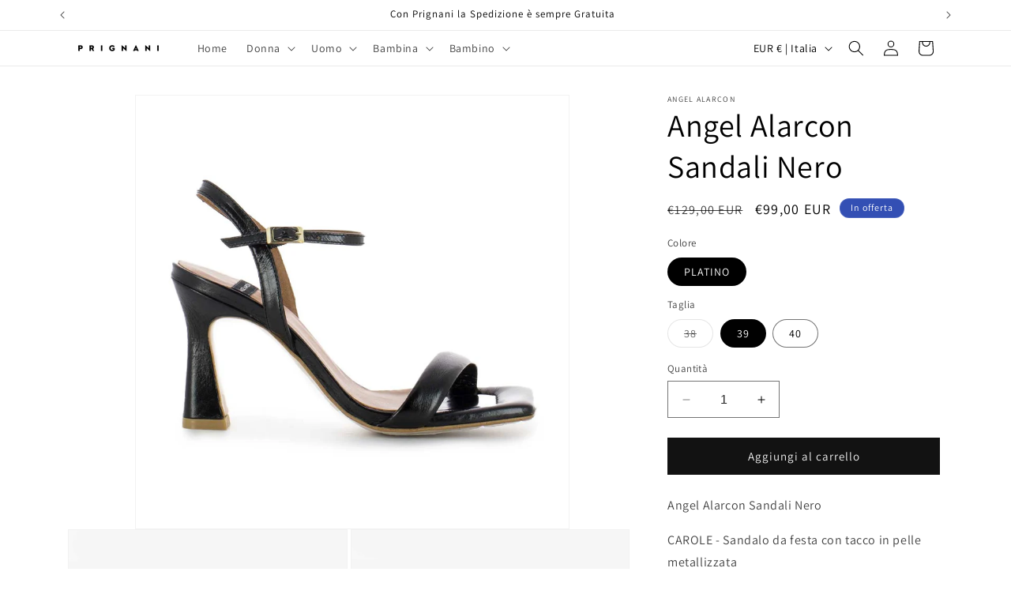

--- FILE ---
content_type: text/css
request_url: https://prignani.com/cdn/shop/t/1/assets/component-newsletter.css?v=4727253280200485261692716296
body_size: -538
content:
.newsletter-form{display:flex;flex-direction:column;justify-content:center;align-items:center;width:100%;position:relative}@media screen and (min-width: 750px){.newsletter-form{align-items:flex-start;margin:0 auto;max-width:36rem}}.newsletter-form__field-wrapper{width:100%}.newsletter-form__field-wrapper .field__input{padding-right:5rem}.newsletter-form__field-wrapper .field{z-index:0}.newsletter-form__message{justify-content:center;margin-bottom:0}.newsletter-form__message--success{margin-top:2rem}@media screen and (min-width: 750px){.newsletter-form__message{justify-content:flex-start}}.newsletter-form__button{width:4.4rem;margin:0;right:var(--inputs-border-width);top:0;height:100%;z-index:2}.newsletter-form__button:focus-visible{box-shadow:0 0 0 .3rem rgb(var(--color-background)),0 0 0 .4rem rgba(var(--color-foreground));background-color:rgb(var(--color-background))}.newsletter-form__button:focus{box-shadow:0 0 0 .3rem rgb(var(--color-background)),0 0 0 .4rem rgba(var(--color-foreground));background-color:rgb(var(--color-background))}.newsletter-form__button:not(:focus-visible):not(.focused){box-shadow:inherit;background-color:inherit}.newsletter-form__button .icon{width:1.5rem}
/*# sourceMappingURL=/cdn/shop/t/1/assets/component-newsletter.css.map?v=4727253280200485261692716296 */
